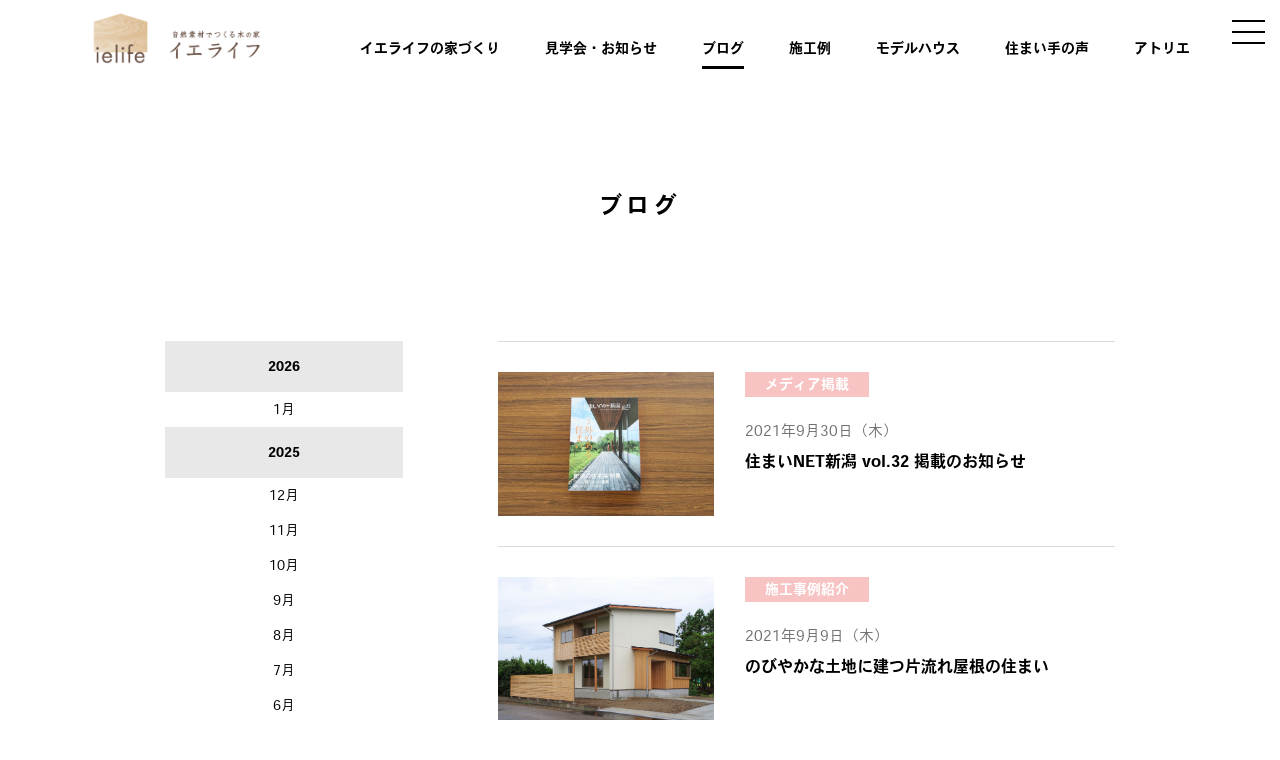

--- FILE ---
content_type: text/html; charset=UTF-8
request_url: https://www.koide-arc.com/blog/?month=202109
body_size: 12351
content:
<!doctype html>
<html lang="ja" class="no-js">
	<head>
		<meta charset="UTF-8">
		<meta name="viewport" content="width=device-width, initial-scale=1.0"/>
		<meta name="description" content="自然素材でつくる木の家">

			    <link rel="preload" as="style" onload="this.rel='stylesheet'" href="https://www.koide-arc.com/wp-content/themes/original/css/style.css?1768779804"/>
	    <link rel="preload" as="style" onload="this.rel='stylesheet'" href="https://cdnjs.cloudflare.com/ajax/libs/Swiper/5.4.5/css/swiper.css"/>
		<script src="https://yubinbango.github.io/yubinbango/yubinbango.js" charset="UTF-8"></script>
		
	    <noscript>
	      <link rel="stylesheet" href="https://www.koide-arc.com/wp-content/themes/original/css/style.css?1768779804"/>
	    </noscript>
		<script type="text/javascript">
			var _gaq = _gaq || [];
			_gaq.push(['_setAccount', 'UA-40609752-1']);
			_gaq.push(['_trackPageview']);

			(function() {
				var ga = document.createElement('script'); ga.type = 'text/javascript'; ga.async = true;
				ga.src = ('https:' == document.location.protocol ? 'https://ssl' : 'http://www') + '.google-analytics.com/ga.js';
				var s = document.getElementsByTagName('script')[0]; s.parentNode.insertBefore(ga, s);
			})();
		</script>

	    <script>!function(f){f.loadCSS||(f.loadCSS=function(){});var e=loadCSS.relpreload={};if(e.support=function(){var b;try{b=f.document.createElement("link").relList.supports("preload")}catch(c){b=!1}return function(){return b}}(),e.bindMediaToggle=function(c){function b(){c.addEventListener?c.removeEventListener("load",b):c.attachEvent&&c.detachEvent("onload",b),c.setAttribute("onload",null),c.media=d}var d=c.media||"all";c.addEventListener?c.addEventListener("load",b):c.attachEvent&&c.attachEvent("onload",b),setTimeout(function(){c.rel="stylesheet",c.media="only x"}),setTimeout(b,3000)},e.poly=function(){if(!e.support()){for(var d=f.document.getElementsByTagName("link"),b=0;b<d.length;b++){var c=d[b];"preload"!==c.rel||"style"!==c.getAttribute("as")||c.getAttribute("data-loadcss")||(c.setAttribute("data-loadcss",!0),e.bindMediaToggle(c))}}},!e.support()){e.poly();var a=f.setInterval(e.poly,500);f.addEventListener?f.addEventListener("load",function(){e.poly(),f.clearInterval(a)}):f.attachEvent&&f.attachEvent("onload",function(){e.poly(),f.clearInterval(a)})}"undefined"!=typeof exports?exports.loadCSS=loadCSS:f.loadCSS=loadCSS}("undefined"!=typeof global?global:this);</script>
		
		<script>
		  (function(d) {
		    var config = {
		      kitId: 'val1zqd',
		      scriptTimeout: 3000,
		      async: true
		    },
		    h=d.documentElement,t=setTimeout(function(){h.className=h.className.replace(/\bwf-loading\b/g,"")+" wf-inactive";},config.scriptTimeout),tk=d.createElement("script"),f=false,s=d.getElementsByTagName("script")[0],a;h.className+=" wf-loading";tk.src='https://use.typekit.net/'+config.kitId+'.js';tk.async=true;tk.onload=tk.onreadystatechange=function(){a=this.readyState;if(f||a&&a!="complete"&&a!="loaded")return;f=true;clearTimeout(t);try{Typekit.load(config)}catch(e){}};s.parentNode.insertBefore(tk,s)
		  })(document);
		</script>

		<meta name='robots' content='noindex, follow' />
  <script>var templateUrl = 'https://www.koide-arc.com/wp-content/themes/original';</script>
  <script>var ajaxUrl = 'https://www.koide-arc.com/wp-admin/admin-ajax.php';</script>

	<!-- This site is optimized with the Yoast SEO plugin v20.4 - https://yoast.com/wordpress/plugins/seo/ -->
	<title>投稿 &#8211; イエライフ | 小出建設 | 自然素材でつくる木の家</title>
	<meta property="og:locale" content="ja_JP" />
	<meta property="og:type" content="website" />
	<meta property="og:url" content="https://www.koide-arc.com/" />
	<meta property="og:site_name" content="イエライフ | 小出建設" />
	<meta property="og:image" content="https://www.koide-arc.com/wp-content/uploads/2021/02/1200x630px.jpg" />
	<meta property="og:image:width" content="1200" />
	<meta property="og:image:height" content="630" />
	<meta property="og:image:type" content="image/jpeg" />
	<meta name="twitter:card" content="summary_large_image" />
	<script type="application/ld+json" class="yoast-schema-graph">{"@context":"https://schema.org","@graph":[{"@type":"CollectionPage","@id":"https://www.koide-arc.com/","url":"https://www.koide-arc.com/","name":"","isPartOf":{"@id":"https://www.koide-arc.com/#website"},"primaryImageOfPage":{"@id":"https://www.koide-arc.com/#primaryimage"},"image":{"@id":"https://www.koide-arc.com/#primaryimage"},"thumbnailUrl":"https://www.koide-arc.com/wp-content/uploads/2025/12/IMG_6445-scaled.jpg","breadcrumb":{"@id":"https://www.koide-arc.com/#breadcrumb"},"inLanguage":"ja"},{"@type":"ImageObject","inLanguage":"ja","@id":"https://www.koide-arc.com/#primaryimage","url":"https://www.koide-arc.com/wp-content/uploads/2025/12/IMG_6445-scaled.jpg","contentUrl":"https://www.koide-arc.com/wp-content/uploads/2025/12/IMG_6445-scaled.jpg","width":2560,"height":1707},{"@type":"BreadcrumbList","@id":"https://www.koide-arc.com/#breadcrumb","itemListElement":[{"@type":"ListItem","position":1,"name":"ホーム","item":"https://www.koide-arc.com/"},{"@type":"ListItem","position":2,"name":"投稿"}]},{"@type":"WebSite","@id":"https://www.koide-arc.com/#website","url":"https://www.koide-arc.com/","name":"イエライフ | 小出建設","description":"自然素材でつくる木の家","publisher":{"@id":"https://www.koide-arc.com/#organization"},"potentialAction":[{"@type":"SearchAction","target":{"@type":"EntryPoint","urlTemplate":"https://www.koide-arc.com/?s={search_term_string}"},"query-input":"required name=search_term_string"}],"inLanguage":"ja"},{"@type":"Organization","@id":"https://www.koide-arc.com/#organization","name":"小出建設株式会社","url":"https://www.koide-arc.com/","logo":{"@type":"ImageObject","inLanguage":"ja","@id":"https://www.koide-arc.com/#/schema/logo/image/","url":"https://www.koide-arc.com/wp-content/uploads/2021/02/cropped-512x512px.jpg","contentUrl":"https://www.koide-arc.com/wp-content/uploads/2021/02/cropped-512x512px.jpg","width":512,"height":512,"caption":"小出建設株式会社"},"image":{"@id":"https://www.koide-arc.com/#/schema/logo/image/"},"sameAs":["https://www.facebook.com/ATELIER-小出建設株式会社-159985407496929/","https://www.instagram.com/ielife_koidekensetsu/"]}]}</script>
	<!-- / Yoast SEO plugin. -->


<link rel='dns-prefetch' href='//www.googletagmanager.com' />
<style id='wp-img-auto-sizes-contain-inline-css' type='text/css'>
img:is([sizes=auto i],[sizes^="auto," i]){contain-intrinsic-size:3000px 1500px}
/*# sourceURL=wp-img-auto-sizes-contain-inline-css */
</style>
<style id='wp-emoji-styles-inline-css' type='text/css'>

	img.wp-smiley, img.emoji {
		display: inline !important;
		border: none !important;
		box-shadow: none !important;
		height: 1em !important;
		width: 1em !important;
		margin: 0 0.07em !important;
		vertical-align: -0.1em !important;
		background: none !important;
		padding: 0 !important;
	}
/*# sourceURL=wp-emoji-styles-inline-css */
</style>
<style id='wp-block-library-inline-css' type='text/css'>
:root{--wp-block-synced-color:#7a00df;--wp-block-synced-color--rgb:122,0,223;--wp-bound-block-color:var(--wp-block-synced-color);--wp-editor-canvas-background:#ddd;--wp-admin-theme-color:#007cba;--wp-admin-theme-color--rgb:0,124,186;--wp-admin-theme-color-darker-10:#006ba1;--wp-admin-theme-color-darker-10--rgb:0,107,160.5;--wp-admin-theme-color-darker-20:#005a87;--wp-admin-theme-color-darker-20--rgb:0,90,135;--wp-admin-border-width-focus:2px}@media (min-resolution:192dpi){:root{--wp-admin-border-width-focus:1.5px}}.wp-element-button{cursor:pointer}:root .has-very-light-gray-background-color{background-color:#eee}:root .has-very-dark-gray-background-color{background-color:#313131}:root .has-very-light-gray-color{color:#eee}:root .has-very-dark-gray-color{color:#313131}:root .has-vivid-green-cyan-to-vivid-cyan-blue-gradient-background{background:linear-gradient(135deg,#00d084,#0693e3)}:root .has-purple-crush-gradient-background{background:linear-gradient(135deg,#34e2e4,#4721fb 50%,#ab1dfe)}:root .has-hazy-dawn-gradient-background{background:linear-gradient(135deg,#faaca8,#dad0ec)}:root .has-subdued-olive-gradient-background{background:linear-gradient(135deg,#fafae1,#67a671)}:root .has-atomic-cream-gradient-background{background:linear-gradient(135deg,#fdd79a,#004a59)}:root .has-nightshade-gradient-background{background:linear-gradient(135deg,#330968,#31cdcf)}:root .has-midnight-gradient-background{background:linear-gradient(135deg,#020381,#2874fc)}:root{--wp--preset--font-size--normal:16px;--wp--preset--font-size--huge:42px}.has-regular-font-size{font-size:1em}.has-larger-font-size{font-size:2.625em}.has-normal-font-size{font-size:var(--wp--preset--font-size--normal)}.has-huge-font-size{font-size:var(--wp--preset--font-size--huge)}.has-text-align-center{text-align:center}.has-text-align-left{text-align:left}.has-text-align-right{text-align:right}.has-fit-text{white-space:nowrap!important}#end-resizable-editor-section{display:none}.aligncenter{clear:both}.items-justified-left{justify-content:flex-start}.items-justified-center{justify-content:center}.items-justified-right{justify-content:flex-end}.items-justified-space-between{justify-content:space-between}.screen-reader-text{border:0;clip-path:inset(50%);height:1px;margin:-1px;overflow:hidden;padding:0;position:absolute;width:1px;word-wrap:normal!important}.screen-reader-text:focus{background-color:#ddd;clip-path:none;color:#444;display:block;font-size:1em;height:auto;left:5px;line-height:normal;padding:15px 23px 14px;text-decoration:none;top:5px;width:auto;z-index:100000}html :where(.has-border-color){border-style:solid}html :where([style*=border-top-color]){border-top-style:solid}html :where([style*=border-right-color]){border-right-style:solid}html :where([style*=border-bottom-color]){border-bottom-style:solid}html :where([style*=border-left-color]){border-left-style:solid}html :where([style*=border-width]){border-style:solid}html :where([style*=border-top-width]){border-top-style:solid}html :where([style*=border-right-width]){border-right-style:solid}html :where([style*=border-bottom-width]){border-bottom-style:solid}html :where([style*=border-left-width]){border-left-style:solid}html :where(img[class*=wp-image-]){height:auto;max-width:100%}:where(figure){margin:0 0 1em}html :where(.is-position-sticky){--wp-admin--admin-bar--position-offset:var(--wp-admin--admin-bar--height,0px)}@media screen and (max-width:600px){html :where(.is-position-sticky){--wp-admin--admin-bar--position-offset:0px}}

/*# sourceURL=wp-block-library-inline-css */
</style><style id='global-styles-inline-css' type='text/css'>
:root{--wp--preset--aspect-ratio--square: 1;--wp--preset--aspect-ratio--4-3: 4/3;--wp--preset--aspect-ratio--3-4: 3/4;--wp--preset--aspect-ratio--3-2: 3/2;--wp--preset--aspect-ratio--2-3: 2/3;--wp--preset--aspect-ratio--16-9: 16/9;--wp--preset--aspect-ratio--9-16: 9/16;--wp--preset--color--black: #000000;--wp--preset--color--cyan-bluish-gray: #abb8c3;--wp--preset--color--white: #ffffff;--wp--preset--color--pale-pink: #f78da7;--wp--preset--color--vivid-red: #cf2e2e;--wp--preset--color--luminous-vivid-orange: #ff6900;--wp--preset--color--luminous-vivid-amber: #fcb900;--wp--preset--color--light-green-cyan: #7bdcb5;--wp--preset--color--vivid-green-cyan: #00d084;--wp--preset--color--pale-cyan-blue: #8ed1fc;--wp--preset--color--vivid-cyan-blue: #0693e3;--wp--preset--color--vivid-purple: #9b51e0;--wp--preset--gradient--vivid-cyan-blue-to-vivid-purple: linear-gradient(135deg,rgb(6,147,227) 0%,rgb(155,81,224) 100%);--wp--preset--gradient--light-green-cyan-to-vivid-green-cyan: linear-gradient(135deg,rgb(122,220,180) 0%,rgb(0,208,130) 100%);--wp--preset--gradient--luminous-vivid-amber-to-luminous-vivid-orange: linear-gradient(135deg,rgb(252,185,0) 0%,rgb(255,105,0) 100%);--wp--preset--gradient--luminous-vivid-orange-to-vivid-red: linear-gradient(135deg,rgb(255,105,0) 0%,rgb(207,46,46) 100%);--wp--preset--gradient--very-light-gray-to-cyan-bluish-gray: linear-gradient(135deg,rgb(238,238,238) 0%,rgb(169,184,195) 100%);--wp--preset--gradient--cool-to-warm-spectrum: linear-gradient(135deg,rgb(74,234,220) 0%,rgb(151,120,209) 20%,rgb(207,42,186) 40%,rgb(238,44,130) 60%,rgb(251,105,98) 80%,rgb(254,248,76) 100%);--wp--preset--gradient--blush-light-purple: linear-gradient(135deg,rgb(255,206,236) 0%,rgb(152,150,240) 100%);--wp--preset--gradient--blush-bordeaux: linear-gradient(135deg,rgb(254,205,165) 0%,rgb(254,45,45) 50%,rgb(107,0,62) 100%);--wp--preset--gradient--luminous-dusk: linear-gradient(135deg,rgb(255,203,112) 0%,rgb(199,81,192) 50%,rgb(65,88,208) 100%);--wp--preset--gradient--pale-ocean: linear-gradient(135deg,rgb(255,245,203) 0%,rgb(182,227,212) 50%,rgb(51,167,181) 100%);--wp--preset--gradient--electric-grass: linear-gradient(135deg,rgb(202,248,128) 0%,rgb(113,206,126) 100%);--wp--preset--gradient--midnight: linear-gradient(135deg,rgb(2,3,129) 0%,rgb(40,116,252) 100%);--wp--preset--font-size--small: 13px;--wp--preset--font-size--medium: 20px;--wp--preset--font-size--large: 36px;--wp--preset--font-size--x-large: 42px;--wp--preset--spacing--20: 0.44rem;--wp--preset--spacing--30: 0.67rem;--wp--preset--spacing--40: 1rem;--wp--preset--spacing--50: 1.5rem;--wp--preset--spacing--60: 2.25rem;--wp--preset--spacing--70: 3.38rem;--wp--preset--spacing--80: 5.06rem;--wp--preset--shadow--natural: 6px 6px 9px rgba(0, 0, 0, 0.2);--wp--preset--shadow--deep: 12px 12px 50px rgba(0, 0, 0, 0.4);--wp--preset--shadow--sharp: 6px 6px 0px rgba(0, 0, 0, 0.2);--wp--preset--shadow--outlined: 6px 6px 0px -3px rgb(255, 255, 255), 6px 6px rgb(0, 0, 0);--wp--preset--shadow--crisp: 6px 6px 0px rgb(0, 0, 0);}:where(.is-layout-flex){gap: 0.5em;}:where(.is-layout-grid){gap: 0.5em;}body .is-layout-flex{display: flex;}.is-layout-flex{flex-wrap: wrap;align-items: center;}.is-layout-flex > :is(*, div){margin: 0;}body .is-layout-grid{display: grid;}.is-layout-grid > :is(*, div){margin: 0;}:where(.wp-block-columns.is-layout-flex){gap: 2em;}:where(.wp-block-columns.is-layout-grid){gap: 2em;}:where(.wp-block-post-template.is-layout-flex){gap: 1.25em;}:where(.wp-block-post-template.is-layout-grid){gap: 1.25em;}.has-black-color{color: var(--wp--preset--color--black) !important;}.has-cyan-bluish-gray-color{color: var(--wp--preset--color--cyan-bluish-gray) !important;}.has-white-color{color: var(--wp--preset--color--white) !important;}.has-pale-pink-color{color: var(--wp--preset--color--pale-pink) !important;}.has-vivid-red-color{color: var(--wp--preset--color--vivid-red) !important;}.has-luminous-vivid-orange-color{color: var(--wp--preset--color--luminous-vivid-orange) !important;}.has-luminous-vivid-amber-color{color: var(--wp--preset--color--luminous-vivid-amber) !important;}.has-light-green-cyan-color{color: var(--wp--preset--color--light-green-cyan) !important;}.has-vivid-green-cyan-color{color: var(--wp--preset--color--vivid-green-cyan) !important;}.has-pale-cyan-blue-color{color: var(--wp--preset--color--pale-cyan-blue) !important;}.has-vivid-cyan-blue-color{color: var(--wp--preset--color--vivid-cyan-blue) !important;}.has-vivid-purple-color{color: var(--wp--preset--color--vivid-purple) !important;}.has-black-background-color{background-color: var(--wp--preset--color--black) !important;}.has-cyan-bluish-gray-background-color{background-color: var(--wp--preset--color--cyan-bluish-gray) !important;}.has-white-background-color{background-color: var(--wp--preset--color--white) !important;}.has-pale-pink-background-color{background-color: var(--wp--preset--color--pale-pink) !important;}.has-vivid-red-background-color{background-color: var(--wp--preset--color--vivid-red) !important;}.has-luminous-vivid-orange-background-color{background-color: var(--wp--preset--color--luminous-vivid-orange) !important;}.has-luminous-vivid-amber-background-color{background-color: var(--wp--preset--color--luminous-vivid-amber) !important;}.has-light-green-cyan-background-color{background-color: var(--wp--preset--color--light-green-cyan) !important;}.has-vivid-green-cyan-background-color{background-color: var(--wp--preset--color--vivid-green-cyan) !important;}.has-pale-cyan-blue-background-color{background-color: var(--wp--preset--color--pale-cyan-blue) !important;}.has-vivid-cyan-blue-background-color{background-color: var(--wp--preset--color--vivid-cyan-blue) !important;}.has-vivid-purple-background-color{background-color: var(--wp--preset--color--vivid-purple) !important;}.has-black-border-color{border-color: var(--wp--preset--color--black) !important;}.has-cyan-bluish-gray-border-color{border-color: var(--wp--preset--color--cyan-bluish-gray) !important;}.has-white-border-color{border-color: var(--wp--preset--color--white) !important;}.has-pale-pink-border-color{border-color: var(--wp--preset--color--pale-pink) !important;}.has-vivid-red-border-color{border-color: var(--wp--preset--color--vivid-red) !important;}.has-luminous-vivid-orange-border-color{border-color: var(--wp--preset--color--luminous-vivid-orange) !important;}.has-luminous-vivid-amber-border-color{border-color: var(--wp--preset--color--luminous-vivid-amber) !important;}.has-light-green-cyan-border-color{border-color: var(--wp--preset--color--light-green-cyan) !important;}.has-vivid-green-cyan-border-color{border-color: var(--wp--preset--color--vivid-green-cyan) !important;}.has-pale-cyan-blue-border-color{border-color: var(--wp--preset--color--pale-cyan-blue) !important;}.has-vivid-cyan-blue-border-color{border-color: var(--wp--preset--color--vivid-cyan-blue) !important;}.has-vivid-purple-border-color{border-color: var(--wp--preset--color--vivid-purple) !important;}.has-vivid-cyan-blue-to-vivid-purple-gradient-background{background: var(--wp--preset--gradient--vivid-cyan-blue-to-vivid-purple) !important;}.has-light-green-cyan-to-vivid-green-cyan-gradient-background{background: var(--wp--preset--gradient--light-green-cyan-to-vivid-green-cyan) !important;}.has-luminous-vivid-amber-to-luminous-vivid-orange-gradient-background{background: var(--wp--preset--gradient--luminous-vivid-amber-to-luminous-vivid-orange) !important;}.has-luminous-vivid-orange-to-vivid-red-gradient-background{background: var(--wp--preset--gradient--luminous-vivid-orange-to-vivid-red) !important;}.has-very-light-gray-to-cyan-bluish-gray-gradient-background{background: var(--wp--preset--gradient--very-light-gray-to-cyan-bluish-gray) !important;}.has-cool-to-warm-spectrum-gradient-background{background: var(--wp--preset--gradient--cool-to-warm-spectrum) !important;}.has-blush-light-purple-gradient-background{background: var(--wp--preset--gradient--blush-light-purple) !important;}.has-blush-bordeaux-gradient-background{background: var(--wp--preset--gradient--blush-bordeaux) !important;}.has-luminous-dusk-gradient-background{background: var(--wp--preset--gradient--luminous-dusk) !important;}.has-pale-ocean-gradient-background{background: var(--wp--preset--gradient--pale-ocean) !important;}.has-electric-grass-gradient-background{background: var(--wp--preset--gradient--electric-grass) !important;}.has-midnight-gradient-background{background: var(--wp--preset--gradient--midnight) !important;}.has-small-font-size{font-size: var(--wp--preset--font-size--small) !important;}.has-medium-font-size{font-size: var(--wp--preset--font-size--medium) !important;}.has-large-font-size{font-size: var(--wp--preset--font-size--large) !important;}.has-x-large-font-size{font-size: var(--wp--preset--font-size--x-large) !important;}
/*# sourceURL=global-styles-inline-css */
</style>

<style id='classic-theme-styles-inline-css' type='text/css'>
/*! This file is auto-generated */
.wp-block-button__link{color:#fff;background-color:#32373c;border-radius:9999px;box-shadow:none;text-decoration:none;padding:calc(.667em + 2px) calc(1.333em + 2px);font-size:1.125em}.wp-block-file__button{background:#32373c;color:#fff;text-decoration:none}
/*# sourceURL=/wp-includes/css/classic-themes.min.css */
</style>
<link rel='stylesheet' id='contact-form-7-css' href='https://www.koide-arc.com/wp-content/plugins/contact-form-7/includes/css/styles.css?ver=5.7.5.1' media='all' />
<link rel='stylesheet' id='contact-form-7-confirm-css' href='https://www.koide-arc.com/wp-content/plugins/contact-form-7-add-confirm/includes/css/styles.css?ver=5.1' media='all' />
<script type="text/javascript" src="https://www.koide-arc.com/wp-includes/js/jquery/jquery.min.js?ver=3.7.1" id="jquery-core-js"></script>
<script type="text/javascript" src="https://www.koide-arc.com/wp-includes/js/jquery/jquery-migrate.min.js?ver=3.4.1" id="jquery-migrate-js"></script>

<!-- Site Kit によって追加された Google タグ（gtag.js）スニペット -->
<!-- Google アナリティクス スニペット (Site Kit が追加) -->
<script type="text/javascript" src="https://www.googletagmanager.com/gtag/js?id=GT-KV6XDLW" id="google_gtagjs-js" async></script>
<script type="text/javascript" id="google_gtagjs-js-after">
/* <![CDATA[ */
window.dataLayer = window.dataLayer || [];function gtag(){dataLayer.push(arguments);}
gtag("set","linker",{"domains":["www.koide-arc.com"]});
gtag("js", new Date());
gtag("set", "developer_id.dZTNiMT", true);
gtag("config", "GT-KV6XDLW");
//# sourceURL=google_gtagjs-js-after
/* ]]> */
</script>
<link rel="https://api.w.org/" href="https://www.koide-arc.com/wp-json/" /><meta name="generator" content="Site Kit by Google 1.170.0" /><link rel="icon" href="https://www.koide-arc.com/wp-content/uploads/2021/02/cropped-512x512px-32x32.jpg" sizes="32x32" />
<link rel="icon" href="https://www.koide-arc.com/wp-content/uploads/2021/02/cropped-512x512px-192x192.jpg" sizes="192x192" />
<link rel="apple-touch-icon" href="https://www.koide-arc.com/wp-content/uploads/2021/02/cropped-512x512px-180x180.jpg" />
<meta name="msapplication-TileImage" content="https://www.koide-arc.com/wp-content/uploads/2021/02/cropped-512x512px-270x270.jpg" />
		<style type="text/css" id="wp-custom-css">
			.wp-block-embed iframe{
	aspect-ratio: 16 / 9;
	height:100%;
}


.p-page--company--staff{
	background:#fff;
}

@media (max-width: 767px){
/* 特殊文字対策 */
	p{
		word-break:break-word;
	}
}



.grecaptcha-badge { visibility: hidden; }		</style>
			</head>
	<body data-rsssl=1 class="archive post-type-archive post-type-archive-post wp-theme-original">

		<!-- header -->
		<div class="fakeLoader"></div>
		<div class="l-container">
						<header class="p-header l-wrap">
				<h1 class="p-header__logo js-sr2">
					<a href="https://www.koide-arc.com" class="p-header__logo__symbol">
												<img src="https://www.koide-arc.com/wp-content/themes/original/img/icon/logo_page.png" alt="" class="u-spHide">
						<img src="https://www.koide-arc.com/wp-content/themes/original/img/icon/logo.png" alt="" class="u-spShow">
											</a>
										<a href="https://www.koide-arc.com" class="u-spShow p-header__logo__text">
						<img src="https://www.koide-arc.com/wp-content/themes/original/img/icon/logo_text.png" alt="">
					</a>
									</h1>
			  	<nav class="p-header__nav js-sr2">
			      <ul>
			        <li class="">
						<a href="https://www.koide-arc.com/about">イエライフの家づくり</a>
						<ul>
							<li><a href="https://www.koide-arc.com/about/carpenter">自社大工が作る木の家</a></li>
							<li><a href="https://www.koide-arc.com/about/performance">確かな性能</a></li>
							<li><a href="https://www.koide-arc.com/about/comfort">「居心地」をつくる設計</a></li>
						</ul>
					</li>
					<li class="">
						<a href="https://www.koide-arc.com/news">見学会・お知らせ</a>
					</li>
					<li class="is-active">
						<a href="https://www.koide-arc.com/blog">ブログ</a>
					</li>
					<li class="">
						<a href="https://www.koide-arc.com/works">施工例</a>
					</li>
					<li class="">
						<a href="https://www.koide-arc.com/model-house">モデルハウス</a>
					</li>
					<li class="">
						<a href="https://www.koide-arc.com/voice">住まい手の声</a>
					</li>
					<li class="">
						<a href="https://www.koide-arc.com/atelier">アトリエ</a>
					</li>
			      </ul>
			    </nav>
			    <button class="p-nav__open js-nav_open"></button>
			</header>
			<nav class="p-nav">
				<div class="p-nav__inner">
			    	<div class="l-wrap u-textCenter">
			    		<div>
			    			<div class="p-nav__logo u-spHide">
			    				<a href="https://www.koide-arc.com">
									<img src="https://www.koide-arc.com/wp-content/themes/original/img/icon/logo_nav.png" alt="">
								</a>
			    			</div>
			    			<div class="p-nav__logo u-spShow">
			    				<a href="https://www.koide-arc.com">
									<img src="https://www.koide-arc.com/wp-content/themes/original/img/icon/logo.png" alt="">
								</a>
								<a href="https://www.koide-arc.com">
									<img src="https://www.koide-arc.com/wp-content/themes/original/img/icon/logo_text.png" alt="">
								</a>
			    			</div>
			    			<div class="p-nav__sns u-spHide">
			    				<a href="https://www.instagram.com/ielife_koidekensetsu/?hl=ja" target="_blank" rel="noopener">
									<img src="https://www.koide-arc.com/wp-content/themes/original/img/icon/instagram.svg" alt="instagram">
								</a>
								<a href="https://www.facebook.com/ATELIER-%E5%B0%8F%E5%87%BA%E5%BB%BA%E8%A8%AD%E6%A0%AA%E5%BC%8F%E4%BC%9A%E7%A4%BE-159985407496929/" target="_blank" rel="noopener">
									<img src="https://www.koide-arc.com/wp-content/themes/original/img/icon/facebook.svg" alt="facebook">
								</a>
								<a href="https://www.youtube.com/@ielife-koidekensetu/videos" target="_blank" rel="noopener">
									<img src="https://www.koide-arc.com/wp-content/themes/original/img/icon/youtube.svg" alt="youtube">
								</a>
			    			</div>
			    		</div>
			    		<ul>
					        <li class="">
								<a href="https://www.koide-arc.com/about">イエライフの家づくり</a>
							</li>
							<li class="">
								<a href="https://www.koide-arc.com/news">見学会・お知らせ</a>
							</li>
							<li class="">
								<a href="https://www.koide-arc.com/blog">ブログ</a>
							</li>
							<li class="">
								<a href="https://www.koide-arc.com/works">施工例</a>
							</li>
							<li class="">
								<a href="https://www.koide-arc.com/model-house">モデルハウス</a>
							</li>
							<li class="">
								<a href="https://www.koide-arc.com/voice">住まい手の声</a>
							</li>
							<li class="">
								<a href="https://www.koide-arc.com/atelier">アトリエ</a>
							</li>
							<li class="">
								<a href="https://www.koide-arc.com/company">会社案内</a>
							</li>
							<li class="">
								<a href="https://www.koide-arc.com/real-estate">不動産情報</a>
								<ul>
									<li><a href="https://www.koide-arc.com/real-estate">売土地</a></li>
									<li><a href="https://www.rakusumu.com/shop/select/00177" target="_blank">賃貸・中古物件</a></li>
								</ul>
							</li>
							<li class="">
								<a href="https://www.koide-arc.com/customer-service">保証・アフターメンテナンス</a>
							</li>
					    </ul>
					    <div>
					    	<div class="p-nav__tel">0120-389-505</div>
					    	<div>
					    		<a href="https://www.koide-arc.com/inquiry" class="c-button">ご相談・資料請求</a>
					    	</div>
					    </div>
			    	</div>
			    	<button class="p-nav__close js-nav_open"></button>
		    	</div>
		    </nav>
			<main role="main"><div class="l-wrap ">
	<h2 class="p-page__title c-title--sp">ブログ</h2>
	<div class="l-inner p-news p-schedule js-sr">
        <div class="p-schedule__content p-news__content u-mb60--sp">
        	<div class="p-page__post">
					</div>
			<div class="u-textCenter js-sr">
				<button class="c-button--load js-load_topics">さらに見る</button>
			</div>
		</div>

		<div class="p-schedule__archive p-news__archive">
	<div class="u-mb40">
		<ul>
					<li class="year">2026</li>
				        <li class="month ">
	            <a href="https://www.koide-arc.com/blog/?month=202601">
	                1月	            </a>
	        </li>
					<li class="year">2025</li>
				        <li class="month ">
	            <a href="https://www.koide-arc.com/blog/?month=202512">
	                12月	            </a>
	        </li>
			        <li class="month ">
	            <a href="https://www.koide-arc.com/blog/?month=202511">
	                11月	            </a>
	        </li>
			        <li class="month ">
	            <a href="https://www.koide-arc.com/blog/?month=202510">
	                10月	            </a>
	        </li>
			        <li class="month ">
	            <a href="https://www.koide-arc.com/blog/?month=202509">
	                9月	            </a>
	        </li>
			        <li class="month ">
	            <a href="https://www.koide-arc.com/blog/?month=202508">
	                8月	            </a>
	        </li>
			        <li class="month ">
	            <a href="https://www.koide-arc.com/blog/?month=202507">
	                7月	            </a>
	        </li>
			        <li class="month ">
	            <a href="https://www.koide-arc.com/blog/?month=202506">
	                6月	            </a>
	        </li>
			        <li class="month ">
	            <a href="https://www.koide-arc.com/blog/?month=202505">
	                5月	            </a>
	        </li>
			        <li class="month ">
	            <a href="https://www.koide-arc.com/blog/?month=202504">
	                4月	            </a>
	        </li>
			        <li class="month ">
	            <a href="https://www.koide-arc.com/blog/?month=202503">
	                3月	            </a>
	        </li>
			        <li class="month ">
	            <a href="https://www.koide-arc.com/blog/?month=202502">
	                2月	            </a>
	        </li>
			        <li class="month ">
	            <a href="https://www.koide-arc.com/blog/?month=202501">
	                1月	            </a>
	        </li>
					<li class="year">2024</li>
				        <li class="month ">
	            <a href="https://www.koide-arc.com/blog/?month=202412">
	                12月	            </a>
	        </li>
			        <li class="month ">
	            <a href="https://www.koide-arc.com/blog/?month=202411">
	                11月	            </a>
	        </li>
			        <li class="month ">
	            <a href="https://www.koide-arc.com/blog/?month=202410">
	                10月	            </a>
	        </li>
			        <li class="month ">
	            <a href="https://www.koide-arc.com/blog/?month=202409">
	                9月	            </a>
	        </li>
			        <li class="month ">
	            <a href="https://www.koide-arc.com/blog/?month=202408">
	                8月	            </a>
	        </li>
			        <li class="month ">
	            <a href="https://www.koide-arc.com/blog/?month=202407">
	                7月	            </a>
	        </li>
			        <li class="month ">
	            <a href="https://www.koide-arc.com/blog/?month=202406">
	                6月	            </a>
	        </li>
			        <li class="month ">
	            <a href="https://www.koide-arc.com/blog/?month=202405">
	                5月	            </a>
	        </li>
			        <li class="month ">
	            <a href="https://www.koide-arc.com/blog/?month=202404">
	                4月	            </a>
	        </li>
			        <li class="month ">
	            <a href="https://www.koide-arc.com/blog/?month=202402">
	                2月	            </a>
	        </li>
			        <li class="month ">
	            <a href="https://www.koide-arc.com/blog/?month=202401">
	                1月	            </a>
	        </li>
					<li class="year">2023</li>
				        <li class="month ">
	            <a href="https://www.koide-arc.com/blog/?month=202312">
	                12月	            </a>
	        </li>
			        <li class="month ">
	            <a href="https://www.koide-arc.com/blog/?month=202311">
	                11月	            </a>
	        </li>
			        <li class="month ">
	            <a href="https://www.koide-arc.com/blog/?month=202310">
	                10月	            </a>
	        </li>
			        <li class="month ">
	            <a href="https://www.koide-arc.com/blog/?month=202308">
	                8月	            </a>
	        </li>
			        <li class="month ">
	            <a href="https://www.koide-arc.com/blog/?month=202307">
	                7月	            </a>
	        </li>
			        <li class="month ">
	            <a href="https://www.koide-arc.com/blog/?month=202306">
	                6月	            </a>
	        </li>
			        <li class="month ">
	            <a href="https://www.koide-arc.com/blog/?month=202304">
	                4月	            </a>
	        </li>
			        <li class="month ">
	            <a href="https://www.koide-arc.com/blog/?month=202303">
	                3月	            </a>
	        </li>
			        <li class="month ">
	            <a href="https://www.koide-arc.com/blog/?month=202302">
	                2月	            </a>
	        </li>
			        <li class="month ">
	            <a href="https://www.koide-arc.com/blog/?month=202301">
	                1月	            </a>
	        </li>
					<li class="year">2022</li>
				        <li class="month ">
	            <a href="https://www.koide-arc.com/blog/?month=202212">
	                12月	            </a>
	        </li>
			        <li class="month ">
	            <a href="https://www.koide-arc.com/blog/?month=202211">
	                11月	            </a>
	        </li>
			        <li class="month ">
	            <a href="https://www.koide-arc.com/blog/?month=202210">
	                10月	            </a>
	        </li>
			        <li class="month ">
	            <a href="https://www.koide-arc.com/blog/?month=202208">
	                8月	            </a>
	        </li>
			        <li class="month ">
	            <a href="https://www.koide-arc.com/blog/?month=202207">
	                7月	            </a>
	        </li>
			        <li class="month ">
	            <a href="https://www.koide-arc.com/blog/?month=202206">
	                6月	            </a>
	        </li>
			        <li class="month ">
	            <a href="https://www.koide-arc.com/blog/?month=202205">
	                5月	            </a>
	        </li>
			        <li class="month ">
	            <a href="https://www.koide-arc.com/blog/?month=202204">
	                4月	            </a>
	        </li>
			        <li class="month ">
	            <a href="https://www.koide-arc.com/blog/?month=202203">
	                3月	            </a>
	        </li>
			        <li class="month ">
	            <a href="https://www.koide-arc.com/blog/?month=202201">
	                1月	            </a>
	        </li>
					<li class="year">2021</li>
				        <li class="month ">
	            <a href="https://www.koide-arc.com/blog/?month=202112">
	                12月	            </a>
	        </li>
			        <li class="month ">
	            <a href="https://www.koide-arc.com/blog/?month=202111">
	                11月	            </a>
	        </li>
			        <li class="month ">
	            <a href="https://www.koide-arc.com/blog/?month=202110">
	                10月	            </a>
	        </li>
			        <li class="month is-current">
	            <a href="https://www.koide-arc.com/blog/?month=202109">
	                9月	            </a>
	        </li>
			        <li class="month ">
	            <a href="https://www.koide-arc.com/blog/?month=202108">
	                8月	            </a>
	        </li>
			        <li class="month ">
	            <a href="https://www.koide-arc.com/blog/?month=202107">
	                7月	            </a>
	        </li>
			        <li class="month ">
	            <a href="https://www.koide-arc.com/blog/?month=202106">
	                6月	            </a>
	        </li>
			        <li class="month ">
	            <a href="https://www.koide-arc.com/blog/?month=202105">
	                5月	            </a>
	        </li>
			        <li class="month ">
	            <a href="https://www.koide-arc.com/blog/?month=202104">
	                4月	            </a>
	        </li>
			        <li class="month ">
	            <a href="https://www.koide-arc.com/blog/?month=202102">
	                2月	            </a>
	        </li>
					<li class="year">2020</li>
				        <li class="month ">
	            <a href="https://www.koide-arc.com/blog/?month=202012">
	                12月	            </a>
	        </li>
			        <li class="month ">
	            <a href="https://www.koide-arc.com/blog/?month=202011">
	                11月	            </a>
	        </li>
			        <li class="month ">
	            <a href="https://www.koide-arc.com/blog/?month=202010">
	                10月	            </a>
	        </li>
			        <li class="month ">
	            <a href="https://www.koide-arc.com/blog/?month=202009">
	                9月	            </a>
	        </li>
			        <li class="month ">
	            <a href="https://www.koide-arc.com/blog/?month=202007">
	                7月	            </a>
	        </li>
			        <li class="month ">
	            <a href="https://www.koide-arc.com/blog/?month=202006">
	                6月	            </a>
	        </li>
			        <li class="month ">
	            <a href="https://www.koide-arc.com/blog/?month=202005">
	                5月	            </a>
	        </li>
			        <li class="month ">
	            <a href="https://www.koide-arc.com/blog/?month=202004">
	                4月	            </a>
	        </li>
			        <li class="month ">
	            <a href="https://www.koide-arc.com/blog/?month=202003">
	                3月	            </a>
	        </li>
			        <li class="month ">
	            <a href="https://www.koide-arc.com/blog/?month=202002">
	                2月	            </a>
	        </li>
			        <li class="month ">
	            <a href="https://www.koide-arc.com/blog/?month=202001">
	                1月	            </a>
	        </li>
				</ul>
	</div>
	<ul class="p-news__archive__cat">
		<li class="year js-year_parent">
			<span>カテゴリで絞り込む</span>
			<ul>
						<li class="month cat">
					<a href="https://www.koide-arc.com/blog/?cat=%e6%96%bd%e5%b7%a5%e4%ba%8b%e4%be%8b%e7%b4%b9%e4%bb%8b">
		                施工事例紹介（53）		            </a>
				</li>
						<li class="month cat">
					<a href="https://www.koide-arc.com/blog/?cat=%e7%8f%be%e5%a0%b4%e3%83%ac%e3%83%9d%e3%83%bc%e3%83%88">
		                現場レポート（51）		            </a>
				</li>
						<li class="month cat">
					<a href="https://www.koide-arc.com/blog/?cat=%e3%82%a4%e3%82%a8%e3%83%a9%e3%82%a4%e3%83%95%e3%81%ae%e3%81%93%e3%81%a8">
		                イエライフのこと（46）		            </a>
				</li>
						<li class="month cat">
					<a href="https://www.koide-arc.com/blog/?cat=%e4%bd%8f%e3%81%be%e3%81%84%e3%81%ae%e3%81%84%e3%82%8d%e3%81%84%e3%82%8d">
		                住まいのいろいろ（25）		            </a>
				</li>
						<li class="month cat">
					<a href="https://www.koide-arc.com/blog/?cat=%e3%83%a1%e3%83%87%e3%82%a3%e3%82%a2%e6%8e%b2%e8%bc%89">
		                メディア掲載（20）		            </a>
				</li>
						<li class="month cat">
					<a href="https://www.koide-arc.com/blog/?cat=%e3%81%9d%e3%81%ae%e4%bb%96">
		                その他（17）		            </a>
				</li>
						<li class="month cat">
					<a href="https://www.koide-arc.com/blog/?cat=%e3%82%a2%e3%83%88%e3%83%aa%e3%82%a8">
		                アトリエ（13）		            </a>
				</li>
						<li class="month cat">
					<a href="https://www.koide-arc.com/blog/?cat=%e5%9c%b0%e9%8e%ae%e7%a5%ad">
		                地鎮祭（3）		            </a>
				</li>
						<li class="month cat">
					<a href="https://www.koide-arc.com/blog/?cat=uncategorized">
		                Uncategorized（1）		            </a>
				</li>
						<li class="month cat">
					<a href="https://www.koide-arc.com/blog/?cat=%e6%89%93%e3%81%a1%e5%90%88%e3%82%8f%e3%81%9b%e3%81%ae%e6%a7%98%e5%ad%90">
		                打ち合わせの様子（1）		            </a>
				</li>
					</ul>
		</li>
				
	</ul>
</div>	</div>
	
</div>

			</main>
			<!-- footer -->
			<footer class="p-footer">
				<div class="p-footer__to_top js-to_top"></div>
				<div class="l-wrap u-textCenter">
					<div class="p-nav__logo js-sr">
	    				<a href="https://www.koide-arc.com">
							<img src="https://www.koide-arc.com/wp-content/themes/original/img/icon/logo_nav.png" alt="">
						</a>
	    			</div>
	    			<div class="p-nav__sns js-sr">
	    				<a href="https://www.instagram.com/ielife_koidekensetsu/?hl=ja" target="_blank" rel="noopener">
							<img src="https://www.koide-arc.com/wp-content/themes/original/img/icon/instagram.svg" alt="">
						</a>
						<a href="https://www.facebook.com/ATELIER-%E5%B0%8F%E5%87%BA%E5%BB%BA%E8%A8%AD%E6%A0%AA%E5%BC%8F%E4%BC%9A%E7%A4%BE-159985407496929/" target="_blank" rel="noopener">
							<img src="https://www.koide-arc.com/wp-content/themes/original/img/icon/facebook.svg" alt="">
						</a>
						<a href="https://www.youtube.com/@ielife-koidekensetu/videos" target="_blank" rel="noopener">
							<img src="https://www.koide-arc.com/wp-content/themes/original/img/icon/youtube.svg" alt="youtube">
						</a>
	    			</div>
	    			<div class="p-footer__inquiry js-sr">
	    				<h5 class="u-font16">お問い合わせ</h5>
	    				<div class="u-textLeft u-textCenter--sp u-mb20--sp">
	    					<p class="u-mb10--sp">まずはお気軽にお問い合わせください。</p>
	    					<div>
	    						<span class="p-nav__tel">0120-389-505</span>
	    						<span>営業時間：8:00〜18:00</span>
	    					</div>
	    				</div>
	    				<div>
				    		<a href="https://www.koide-arc.com/inquiry" class="c-button">ご相談・資料請求</a>
				    	</div>
	    			</div>
	    			<div class="p-footer__info u-flex u-flex--col2 u-textLeft js-sr">
	    				<div class="u-mb20--sp">
	    					<h5 class="u-font15 u-fontBold">本　　社</h5>
	    					<div>
	    						小出建設株式会社<br>
								〒954-0057 新潟県見附市新町3-3-10<br>
								<span class="c-icon--freedial">0120-389-505</span><br>
								TEL.0258-62-2261　FAX.0258-63-0176<br>
								ielife@koide-arc.com
	    					</div>
	    				</div>
	    				<div>
	    					<h5 class="u-font15 u-fontBold">アトリエ</h5>
	    					<div>
	    						ATELIER（art de vivre）<br>
								〒940-0046 新潟県長岡市四郎丸4-10-26<br>
								TEL.0258-33-3118　FAX.0258-33-4830<br>
								atelier@koide-arc.com
	    					</div>
	    				</div>
	    			</div>
				</div>
				<div class="p-footer__nav">
					<div class="l-wrap">
						<div>
							<h5>イエライフの家づくり</h5>
							<ul>
								<li><a href="https://www.koide-arc.com/about/carpenter">自社大工が作る木の家</a></li>
								<li><a href="https://www.koide-arc.com/about/performance">確かな性能</a></li>
								<li><a href="https://www.koide-arc.com/about/comfort">「居心地」をつくる設計</a></li>
							</ul>
						</div>
						<div>
							<h5>見学会・イベント</h5>
							<ul>
								<li><a href="https://www.koide-arc.com/events">見学会一覧</a></li>
								<li><a href="https://www.koide-arc.com/topics">お知らせ一覧</a></li>
							</ul>
						</div>
						<div>
							<h5>Blog</h5>
							<ul>
								<li><a href="https://www.koide-arc.com/blog">ブログ一覧</a></li>
							</ul>
						</div>
						<div>
							<h5>施工例</h5>
							<ul>
								<li><a href="https://www.koide-arc.com/works">施工一覧</a></li>
							</ul>
						</div>
						<div>
							<h5>モデルハウス</h5>
							<ul>
								<li><a href="https://www.koide-arc.com/model-house">モデルハウス</a></li>
							</ul>
						</div>
						<div>
							<h5>住まい手の声</h5>
							<ul>
								<li><a href="https://www.koide-arc.com/voice">住まい手の声</a></li>
							</ul>
						</div>
						<div>
							<h5>アトリエ</h5>
							<ul>
								<li><a href="https://www.koide-arc.com/atelier">アトリエとは</a></li>
								<li><a href="https://www.koide-arc.com/schedule">イベントスケジュール</a></li>
							</ul>
						</div>
						<div>
							<h5>会社案内</h5>
							<ul>
								<li><a href="https://www.koide-arc.com/company">会社概要</a></li>
								<li><a href="https://www.koide-arc.com/company/#access">アクセス</a></li>
								<li><a href="https://www.koide-arc.com/recruit">求人情報</a></li>
							</ul>
						</div>
						<div>
							<h5>不動産情報</h5>
							<ul>
								<li><a href="https://www.koide-arc.com/real-estate">売土地</a></li>
								<li><a href="https://www.rakusumu.com/shop/select/00177" target="_blank" class="c-icon--new_tab">賃貸・中古物件</a></li>
							</ul>
						</div>
						<div>
							<h5 class="u-mb20"><a href="https://www.koide-arc.com/inquiry">ご相談・資料請求</a></h5>
							<h5><a href="https://www.koide-arc.com/customer-service">保証・アフターメンテナンス</a></h5>
						</div>
					</div>
				</div>
				<div class="p-footer__link u-textRight u-font12 u-textLeft--sp">
					<div class="u-mb20">
						<a href="https://www.koide-arc.com/privacy-policy" class="">プライバシーポリシー</a>
					</div>
					<div>©新潟県見附市・長岡市で自然素材でつくる木の家ならイエライフ</div>
				</div>
				<div class="p-footer__copyright">
					<div class="logo"><img src="https://www.koide-arc.com/wp-content/themes/original/img/icon/logo.png" alt=""></div>
					<div class="u-font10">Copyright © 2020 小出建設株式会社 All Right Reserved.</div>
				</div>
			</footer>
		</div>
		<script type="speculationrules">
{"prefetch":[{"source":"document","where":{"and":[{"href_matches":"/*"},{"not":{"href_matches":["/wp-*.php","/wp-admin/*","/wp-content/uploads/*","/wp-content/*","/wp-content/plugins/*","/wp-content/themes/original/*","/*\\?(.+)"]}},{"not":{"selector_matches":"a[rel~=\"nofollow\"]"}},{"not":{"selector_matches":".no-prefetch, .no-prefetch a"}}]},"eagerness":"conservative"}]}
</script>
<script type="text/javascript" src="https://www.koide-arc.com/wp-content/plugins/contact-form-7/includes/swv/js/index.js?ver=5.7.5.1" id="swv-js"></script>
<script type="text/javascript" id="contact-form-7-js-extra">
/* <![CDATA[ */
var wpcf7 = {"api":{"root":"https://www.koide-arc.com/wp-json/","namespace":"contact-form-7/v1"}};
//# sourceURL=contact-form-7-js-extra
/* ]]> */
</script>
<script type="text/javascript" src="https://www.koide-arc.com/wp-content/plugins/contact-form-7/includes/js/index.js?ver=5.7.5.1" id="contact-form-7-js"></script>
<script type="text/javascript" src="https://www.koide-arc.com/wp-includes/js/jquery/jquery.form.min.js?ver=4.3.0" id="jquery-form-js"></script>
<script type="text/javascript" src="https://www.koide-arc.com/wp-content/plugins/contact-form-7-add-confirm/includes/js/scripts.js?ver=5.1" id="contact-form-7-confirm-js"></script>
<script id="wp-emoji-settings" type="application/json">
{"baseUrl":"https://s.w.org/images/core/emoji/17.0.2/72x72/","ext":".png","svgUrl":"https://s.w.org/images/core/emoji/17.0.2/svg/","svgExt":".svg","source":{"concatemoji":"https://www.koide-arc.com/wp-includes/js/wp-emoji-release.min.js?ver=6e0728ebb67d668afa587a54f804e703"}}
</script>
<script type="module">
/* <![CDATA[ */
/*! This file is auto-generated */
const a=JSON.parse(document.getElementById("wp-emoji-settings").textContent),o=(window._wpemojiSettings=a,"wpEmojiSettingsSupports"),s=["flag","emoji"];function i(e){try{var t={supportTests:e,timestamp:(new Date).valueOf()};sessionStorage.setItem(o,JSON.stringify(t))}catch(e){}}function c(e,t,n){e.clearRect(0,0,e.canvas.width,e.canvas.height),e.fillText(t,0,0);t=new Uint32Array(e.getImageData(0,0,e.canvas.width,e.canvas.height).data);e.clearRect(0,0,e.canvas.width,e.canvas.height),e.fillText(n,0,0);const a=new Uint32Array(e.getImageData(0,0,e.canvas.width,e.canvas.height).data);return t.every((e,t)=>e===a[t])}function p(e,t){e.clearRect(0,0,e.canvas.width,e.canvas.height),e.fillText(t,0,0);var n=e.getImageData(16,16,1,1);for(let e=0;e<n.data.length;e++)if(0!==n.data[e])return!1;return!0}function u(e,t,n,a){switch(t){case"flag":return n(e,"\ud83c\udff3\ufe0f\u200d\u26a7\ufe0f","\ud83c\udff3\ufe0f\u200b\u26a7\ufe0f")?!1:!n(e,"\ud83c\udde8\ud83c\uddf6","\ud83c\udde8\u200b\ud83c\uddf6")&&!n(e,"\ud83c\udff4\udb40\udc67\udb40\udc62\udb40\udc65\udb40\udc6e\udb40\udc67\udb40\udc7f","\ud83c\udff4\u200b\udb40\udc67\u200b\udb40\udc62\u200b\udb40\udc65\u200b\udb40\udc6e\u200b\udb40\udc67\u200b\udb40\udc7f");case"emoji":return!a(e,"\ud83e\u1fac8")}return!1}function f(e,t,n,a){let r;const o=(r="undefined"!=typeof WorkerGlobalScope&&self instanceof WorkerGlobalScope?new OffscreenCanvas(300,150):document.createElement("canvas")).getContext("2d",{willReadFrequently:!0}),s=(o.textBaseline="top",o.font="600 32px Arial",{});return e.forEach(e=>{s[e]=t(o,e,n,a)}),s}function r(e){var t=document.createElement("script");t.src=e,t.defer=!0,document.head.appendChild(t)}a.supports={everything:!0,everythingExceptFlag:!0},new Promise(t=>{let n=function(){try{var e=JSON.parse(sessionStorage.getItem(o));if("object"==typeof e&&"number"==typeof e.timestamp&&(new Date).valueOf()<e.timestamp+604800&&"object"==typeof e.supportTests)return e.supportTests}catch(e){}return null}();if(!n){if("undefined"!=typeof Worker&&"undefined"!=typeof OffscreenCanvas&&"undefined"!=typeof URL&&URL.createObjectURL&&"undefined"!=typeof Blob)try{var e="postMessage("+f.toString()+"("+[JSON.stringify(s),u.toString(),c.toString(),p.toString()].join(",")+"));",a=new Blob([e],{type:"text/javascript"});const r=new Worker(URL.createObjectURL(a),{name:"wpTestEmojiSupports"});return void(r.onmessage=e=>{i(n=e.data),r.terminate(),t(n)})}catch(e){}i(n=f(s,u,c,p))}t(n)}).then(e=>{for(const n in e)a.supports[n]=e[n],a.supports.everything=a.supports.everything&&a.supports[n],"flag"!==n&&(a.supports.everythingExceptFlag=a.supports.everythingExceptFlag&&a.supports[n]);var t;a.supports.everythingExceptFlag=a.supports.everythingExceptFlag&&!a.supports.flag,a.supports.everything||((t=a.source||{}).concatemoji?r(t.concatemoji):t.wpemoji&&t.twemoji&&(r(t.twemoji),r(t.wpemoji)))});
//# sourceURL=https://www.koide-arc.com/wp-includes/js/wp-emoji-loader.min.js
/* ]]> */
</script>
		<script src="https://www.koide-arc.com/wp-content/themes/original/js/jquery.min.js"></script>
				<script src="https://www.koide-arc.com/wp-content/themes/original/js/lazyload.js"></script>
		<script src="https://www.koide-arc.com/wp-content/themes/original/js/ofi.min.js"></script>
		<script src="https://cdnjs.cloudflare.com/ajax/libs/Swiper/5.4.5/js/swiper.min.js"></script>
		<script src="https://www.koide-arc.com/wp-content/themes/original/js/scripts.js?1768779804"></script>
		<script src="https://www.koide-arc.com/wp-content/themes/original/js/common.js"></script>
		<script src="https://www.koide-arc.com/wp-content/themes/original/js/map.js"></script>
		<script src="https://unpkg.com/scrollreveal"></script>
	    <script>
		  $(document).ready(function() {
		    // $.fakeLoader({
		    //   bgColor: '#fff',
		    //   spinner: "spinner2"
		    // });
		  });
		</script>
	</body>
</html>


--- FILE ---
content_type: image/svg+xml
request_url: https://www.koide-arc.com/wp-content/themes/original/img/icon/new_tab.svg
body_size: 210
content:
<svg id="Icon_-_Blank" data-name="Icon - Blank" xmlns="http://www.w3.org/2000/svg" width="14" height="12.143" viewBox="0 0 14 12.143">
  <rect id="長方形_1209" data-name="長方形 1209" width="10" height="8" transform="translate(4)" fill="#fff"/>
  <path id="パス_762" data-name="パス 762" d="M3,14.071v-8H1v10H13v-2Z" transform="translate(-1 -3.929)" fill="#fff"/>
</svg>


--- FILE ---
content_type: image/svg+xml
request_url: https://www.koide-arc.com/wp-content/themes/original/img/icon/menu.svg
body_size: 350
content:
<svg xmlns="http://www.w3.org/2000/svg" width="33" height="24" viewBox="0 0 33 24">
  <g id="グループ_1869" data-name="グループ 1869" transform="translate(-325 -18)">
    <rect id="長方形_1237" data-name="長方形 1237" width="33" height="2" transform="translate(325 18)"/>
    <rect id="長方形_1238" data-name="長方形 1238" width="33" height="2" transform="translate(325 29)"/>
    <rect id="長方形_1239" data-name="長方形 1239" width="33" height="2" transform="translate(325 40)"/>
  </g>
</svg>


--- FILE ---
content_type: application/x-javascript
request_url: https://www.koide-arc.com/wp-content/themes/original/js/map.js
body_size: 202
content:

(function ($) {

	$('.map').each(function(i, v){

		var myLatLng = new google.maps.LatLng($(this).data('lat'), $(this).data('lng'));
		var map = new google.maps.Map(document.getElementById('map'+ i), { 
	          center: myLatLng, //35.692235, 139.759864
	          zoom: 15,
	          mapTypeId: google.maps.MapTypeId.ROADMAP,
	    });
	    new google.maps.Marker({
		    position: myLatLng,
		    map,
		    //title: "Hello World!",
		});

	    if($(this).data('kml-src')){
	    	// var kmzLayer = new google.maps.KmlLayer($(this).data('kml-src')); //https://maps.multisoup.co.jp/exsample/layer/kml/s01.kml
    		// kmzLayer.setMap(map);
    		new google.maps.KmlLayer({
			    url: $(this).data('kml-src'),
			    map: map,
			});
	    }

		
	});

}(jQuery));

--- FILE ---
content_type: image/svg+xml
request_url: https://www.koide-arc.com/wp-content/themes/original/img/icon/facebook.svg
body_size: 338
content:
<svg xmlns="http://www.w3.org/2000/svg" width="30.109" height="30.025" viewBox="0 0 30.109 30.025">
  <g id="Icon_-_Facebook" data-name="Icon - Facebook" transform="translate(0 -0.001)">
    <path id="パス_782" data-name="パス 782" d="M23662.992,18728.523h-.008a14.993,14.993,0,1,1,3.76-.072v-9.566h4.078v-3.756h-4.078v-.309c0-4.264,1.316-5.025,5.018-5.025v-3.76l-.008,0c-4.082,0-8.762,1-8.762,8.783v.309h-4.086v3.756h4.086v9.639Z" transform="translate(-23649.5 -18698.498)" fill="#969696"/>
  </g>
</svg>


--- FILE ---
content_type: image/svg+xml
request_url: https://www.koide-arc.com/wp-content/themes/original/img/icon/instagram.svg
body_size: 1210
content:
<svg id="Icon_-_Instagram" data-name="Icon - Instagram" xmlns="http://www.w3.org/2000/svg" width="30.149" height="30.149" viewBox="0 0 30.149 30.149">
  <g id="グループ_1486" data-name="グループ 1486">
    <path id="パス_784" data-name="パス 784" d="M-96.547,187.461a5.35,5.35,0,0,1,5.343,5.344v12.188a5.35,5.35,0,0,1-5.343,5.343h-12.188a5.35,5.35,0,0,1-5.344-5.343V192.805a5.35,5.35,0,0,1,5.344-5.344h12.188m0-3.636h-12.188a9.007,9.007,0,0,0-8.98,8.98v12.188a9.007,9.007,0,0,0,8.98,8.98h12.188a9.007,9.007,0,0,0,8.98-8.98V192.805a9.007,9.007,0,0,0-8.98-8.98Z" transform="translate(117.715 -183.825)" fill="#969696"/>
    <path id="パス_785" data-name="パス 785" d="M-82.791,191.825a1.924,1.924,0,0,0-1.924,1.924,1.924,1.924,0,0,0,1.924,1.924,1.924,1.924,0,0,0,1.924-1.924,1.924,1.924,0,0,0-1.924-1.924Z" transform="translate(105.883 -186.693)" fill="#969696"/>
    <g id="グループ_1485" data-name="グループ 1485" transform="translate(7.056 7.056)">
      <path id="パス_786" data-name="パス 786" d="M-98.7,198.461a4.386,4.386,0,0,1,4.381,4.382,4.386,4.386,0,0,1-4.381,4.381,4.386,4.386,0,0,1-4.382-4.381,4.386,4.386,0,0,1,4.382-4.382m0-3.636a8.018,8.018,0,0,0-8.018,8.018,8.018,8.018,0,0,0,8.018,8.018,8.019,8.019,0,0,0,8.018-8.018,8.018,8.018,0,0,0-8.018-8.018Z" transform="translate(106.715 -194.825)" fill="#969696"/>
    </g>
  </g>
</svg>


--- FILE ---
content_type: image/svg+xml
request_url: https://www.koide-arc.com/wp-content/themes/original/img/icon/arrow_top.svg
body_size: 106
content:
<svg xmlns="http://www.w3.org/2000/svg" viewBox="0 0 104.89 56.89"><g id="レイヤー_2" data-name="レイヤー 2"><g id="レイヤー_1-2" data-name="レイヤー 1"><polygon points="3.54 56.89 0 53.36 53.35 0 104.89 51.91 101.34 55.43 53.34 7.08 3.54 56.89"/></g></g></svg>

--- FILE ---
content_type: application/x-javascript
request_url: https://www.koide-arc.com/wp-content/themes/original/js/scripts.js?1768779804
body_size: 1925
content:

(function ($) {
		
		'use strict';

		objectFitImages( '.u-ofi img' );

    $(document).ready(function() {
      ScrollReveal().reveal('.js-sr', {
        origin: 'bottom',
        distance: '50px',
        duration: 1000
      });
    });

		$(document).on('click', '.js-nav_open', function () {

			if($('body').hasClass('is-open')) {
				//$('.p-nav').fadeOut(400);
        $('.p-nav').animate({'opacity': 0}, 400, 'swing', function(){
          $('.p-nav').css({'display': 'none'});
          $('body').removeClass('is-open');
        });
				
			}else {
				// $('.p-nav').fadeIn(400, function () {
				// 	$('body').addClass('is-open');
				// });
        $('.p-nav').css({'display': 'block'});
        $('.p-nav').animate({'opacity': 1}, 400, 'swing', function(){
          $('.p-nav').css({'display': 'block'});
          $('body').addClass('is-open');
        });
			}
		});

    $('.p-header__visual h2').css({opacity: 0});
    var home_visula = new Swiper('.p-header__visual', {
        loop: true,
        effect: 'fade',
        speed: 800,
        autoplay: true,
        breakpoints: {
          768: {
          },
        },
        pagination: {
          el: '.swiper-pagination',
          type: 'bullets',
          clickable: true,
        },
        on: {
          slideNextTransitionStart: function () {
            // $('[data-swiper-slide-index='+this.realIndex+'] .p-header__visual__right').css({opacity: 0});
            // $('[data-swiper-slide-index='+this.realIndex+'] .p-header__visual__right').delay(100).animate({opacity: 1}, 600);
            $('.p-header__visual :not([data-swiper-slide-index='+this.realIndex+']) h2').animate({opacity: 0}, 600);
            $('[data-swiper-slide-index='+this.realIndex+'] h2').animate({opacity: 1}, 800);
            //console.log('Start', this.realIndex)
          },
          slideNextTransitionEnd: function () {
            //console.log('t-end', this.realIndex)
            
          },
          slideChangeTransitionEnd: function () {
            //console.log('end', this.realIndex)
            
          },
          transitionStart: function(){
            //console.log('t-start', this.realIndex)
            
          },
        }
    });

		var swiper = new Swiper('.p-home__works__slide', {
			  slidesPerView: 1.4,
  		  spaceBetween: 2,
        centeredSlides: true,
        loop: true,
        initialSlide: 1,
        speed: 800,
        breakpoints: {
          768: {
            slidesPerView: 3.8,
          },
        },
        navigation: {
          nextEl: '.swiper-button-next',
          prevEl: '.swiper-button-prev',
        },
    });

    var is_click = false;
    var paged = 1;
    //var cat = getParam('cat');
    var type = 'topics';

    if($('.p-page__works').length) {
      type = 'works';
      getTopics();
    }else if($('.p-page__voice').length) {
      type = 'voice';
      getTopics();
    }else if($('.post-type-archive-post').length) {
      type = 'post';
      getTopics();
    }else if($('.p-page__news').length) {
      type = 'news';
      getTopics();
    }else if($('.p-page__events').length) {
      type = 'events';
      getTopics();
    }else if($('.p-page__topics').length) {
      type = 'topics';
      getTopics();
    }

    $(document).on('click', '.js-load_topics', function(e) {
        e.preventDefault();
        if(!is_click) {
            is_click = true;
            getTopics();
            $(this).addClass('is-loading');
        }
    });

    function getTopics() {
      $.ajax({
          type: 'POST',
          cache: false,
          dataType: "json",
          url: ajaxUrl,
          data: {
              'action': 'get_archives_ajax',
              'paged': paged,
              'type': type,
              'month': getParam('month'),
              'y': getParam('y'),
              'cat': getParam('cat'),
          },
          success: function(data){
            paged = data.paged + 1;
            if (data.records.length > 0) {
              for (var i = 0; i < data.records.length; i++) {
                var el = data.records[i];
                $('.p-page__'+type).append(el);
                //$('#'+data.records[i].id).css({'opacity': 0}).animate({'opacity': 1}, 400, 'swing');
              }
              
            }else {
              $('.js-load_topics').addClass('is-end').removeClass('js-load_topics').text('読み込み終了');
            }
            if(!data.has_next) {
              $('.js-load_topics').addClass('is-end').removeClass('js-load_topics').text('読み込み終了');
            }
            $('.is-loading').removeClass('is-loading');
            is_click = false;
          }
      });
    }

    $('.align img').each(function(){
      var target = $(this);
      var target_src = target.attr('src');
      target.attr('src', '');

      target.on('load', function() {
        if(($(this).width() / $(this).height()) >= 1){ //横長の場合

        }else {
          //$(this).css({width: '50%'});
          $(this).addClass('vertical');
        }
      });
      
      target.attr('src', target_src);
    });

    $('.p-voice p').each(function(){
      console.log($(this).html().match(/[^|\s　](.+)[:：]/g));
      $(this).html($(this).html().replace( /([^|\s　].+)[:：]/g, '　<b>$1：</b>' ));
    });

    $(document).on('click', '.js-year_parent', function(){
      $(this).addClass('is-active');
    });

    $(document).on('click', '.js-to_top', function (e) {
      e.preventDefault();
      $("html,body").animate({scrollTop:0}, 800);
    });

    $(window).scroll(function () {
      if ($(window).scrollTop() > 20 ) {
        if(!$('body').hasClass('is-to_top_show')) {
          $('body').addClass('is-to_top_show');
        }
      } else {
        if($('body').hasClass('is-to_top_show')) {
          $('body').removeClass('is-to_top_show');
        }
      }
    });

    function getParam(name, url) {
        if (!url) url = window.location.href;
        name = name.replace(/[\[\]]/g, "\\$&");
        var regex = new RegExp("[?&]" + name + "(=([^&#]*)|&|#|$)"),
            results = regex.exec(url);
        if (!results) return null;
        if (!results[2]) return '';
        return decodeURIComponent(results[2].replace(/\+/g, " "));
    }

}(jQuery));

--- FILE ---
content_type: application/x-javascript
request_url: https://www.koide-arc.com/wp-content/themes/original/js/lazyload.js
body_size: 6744
content:
(function (window, factory) {
  var lazySizes = factory(window, window.document, Date);
  window.lazySizes = lazySizes;
  if (typeof module == 'object' && module.exports) {
    module.exports = lazySizes;
  }
})(typeof window != 'undefined' ? window : {}, function l(
  window,
  document,
  Date
) {
  // Pass in the windoe Date function also for SSR because the Date class can be lost
  'use strict';
  /*jshint eqnull:true */
  var lazysizes, lazySizesCfg;
  (function () {
    var prop;

    var lazySizesDefaults = {
      lazyClass: 'lazyload',
      loadedClass: 'lazyloaded',
      loadingClass: 'lazyloading',
      preloadClass: 'lazypreload',
      errorClass: 'lazyerror',
      //strictClass: 'lazystrict',
      autosizesClass: 'lazyautosizes',
      srcAttr: 'data-src',
      srcsetAttr: 'data-srcset',
      sizesAttr: 'data-sizes',
      //preloadAfterLoad: false,
      minSize: 40,
      customMedia: {},
      init: true,
      expFactor: 1.5,
      hFac: 0.8,
      loadMode: 2,
      loadHidden: true,
      ricTimeout: 0,
      throttleDelay: 125,
    };

    lazySizesCfg = window.lazySizesConfig || window.lazysizesConfig || {};

    for (prop in lazySizesDefaults) {
      if (!(prop in lazySizesCfg)) {
        lazySizesCfg[prop] = lazySizesDefaults[prop];
      }
    }
  })();

  if (!document || !document.getElementsByClassName) {
    return {
      init: function () {},
      cfg: lazySizesCfg,
      noSupport: true,
    };
  }

  var docElem = document.documentElement;

  var supportPicture = window.HTMLPictureElement;

  var _addEventListener = 'addEventListener';

  var _getAttribute = 'getAttribute';

  /**
   * Update to bind to window because 'this' becomes null during SSR
   * builds.
   */
  var addEventListener = window[_addEventListener].bind(window);

  var setTimeout = window.setTimeout;

  var requestAnimationFrame = window.requestAnimationFrame || setTimeout;

  var requestIdleCallback = window.requestIdleCallback;

  var regPicture = /^picture$/i;

  var loadEvents = ['load', 'error', 'lazyincluded', '_lazyloaded'];

  var regClassCache = {};

  var forEach = Array.prototype.forEach;

  var hasClass = function (ele, cls) {
    if (!regClassCache[cls]) {
      regClassCache[cls] = new RegExp('(\\s|^)' + cls + '(\\s|$)');
    }
    return (
      regClassCache[cls].test(ele[_getAttribute]('class') || '') &&
      regClassCache[cls]
    );
  };

  var addClass = function (ele, cls) {
    if (!hasClass(ele, cls)) {
      ele.setAttribute(
        'class',
        (ele[_getAttribute]('class') || '').trim() + ' ' + cls
      );
    }
  };

  var removeClass = function (ele, cls) {
    var reg;
    if ((reg = hasClass(ele, cls))) {
      ele.setAttribute(
        'class',
        (ele[_getAttribute]('class') || '').replace(reg, ' ')
      );
    }
  };

  var addRemoveLoadEvents = function (dom, fn, add) {
    var action = add ? _addEventListener : 'removeEventListener';
    if (add) {
      addRemoveLoadEvents(dom, fn);
    }
    loadEvents.forEach(function (evt) {
      dom[action](evt, fn);
    });
  };

  var triggerEvent = function (elem, name, detail, noBubbles, noCancelable) {
    var event = document.createEvent('Event');

    if (!detail) {
      detail = {};
    }

    detail.instance = lazysizes;

    event.initEvent(name, !noBubbles, !noCancelable);

    event.detail = detail;

    elem.dispatchEvent(event);
    return event;
  };

  var updatePolyfill = function (el, full) {
    var polyfill;
    if (!supportPicture && (polyfill = window.picturefill || lazySizesCfg.pf)) {
      if (full && full.src && !el[_getAttribute]('srcset')) {
        el.setAttribute('srcset', full.src);
      }
      polyfill({ reevaluate: true, elements: [el] });
    } else if (full && full.src) {
      el.src = full.src;
    }
  };

  var getCSS = function (elem, style) {
    return (getComputedStyle(elem, null) || {})[style];
  };

  var getWidth = function (elem, parent, width) {
    width = width || elem.offsetWidth;

    while (width < lazySizesCfg.minSize && parent && !elem._lazysizesWidth) {
      width = parent.offsetWidth;
      parent = parent.parentNode;
    }

    return width;
  };

  var rAF = (function () {
    var running, waiting;
    var firstFns = [];
    var secondFns = [];
    var fns = firstFns;

    var run = function () {
      var runFns = fns;

      fns = firstFns.length ? secondFns : firstFns;

      running = true;
      waiting = false;

      while (runFns.length) {
        runFns.shift()();
      }

      running = false;
    };

    var rafBatch = function (fn, queue) {
      if (running && !queue) {
        fn.apply(this, arguments);
      } else {
        fns.push(fn);

        if (!waiting) {
          waiting = true;
          (document.hidden ? setTimeout : requestAnimationFrame)(run);
        }
      }
    };

    rafBatch._lsFlush = run;

    return rafBatch;
  })();

  var rAFIt = function (fn, simple) {
    return simple
      ? function () {
          rAF(fn);
        }
      : function () {
          var that = this;
          var args = arguments;
          rAF(function () {
            fn.apply(that, args);
          });
        };
  };

  var throttle = function (fn) {
    var running;
    var lastTime = 0;
    var gDelay = lazySizesCfg.throttleDelay;
    var rICTimeout = lazySizesCfg.ricTimeout;
    var run = function () {
      running = false;
      lastTime = Date.now();
      fn();
    };
    var idleCallback =
      requestIdleCallback && rICTimeout > 49
        ? function () {
            requestIdleCallback(run, { timeout: rICTimeout });

            if (rICTimeout !== lazySizesCfg.ricTimeout) {
              rICTimeout = lazySizesCfg.ricTimeout;
            }
          }
        : rAFIt(function () {
            setTimeout(run);
          }, true);

    return function (isPriority) {
      var delay;

      if ((isPriority = isPriority === true)) {
        rICTimeout = 33;
      }

      if (running) {
        return;
      }

      running = true;

      delay = gDelay - (Date.now() - lastTime);

      if (delay < 0) {
        delay = 0;
      }

      if (isPriority || delay < 9) {
        idleCallback();
      } else {
        setTimeout(idleCallback, delay);
      }
    };
  };

  //based on http://modernjavascript.blogspot.de/2013/08/building-better-debounce.html
  var debounce = function (func) {
    var timeout, timestamp;
    var wait = 99;
    var run = function () {
      timeout = null;
      func();
    };
    var later = function () {
      var last = Date.now() - timestamp;

      if (last < wait) {
        setTimeout(later, wait - last);
      } else {
        (requestIdleCallback || run)(run);
      }
    };

    return function () {
      timestamp = Date.now();

      if (!timeout) {
        timeout = setTimeout(later, wait);
      }
    };
  };

  var loader = (function () {
    var preloadElems, isCompleted, resetPreloadingTimer, loadMode, started;

    var eLvW, elvH, eLtop, eLleft, eLright, eLbottom, isBodyHidden;

    var regImg = /^img$/i;
    var regIframe = /^iframe$/i;

    var supportScroll =
      'onscroll' in window && !/(gle|ing)bot/.test(navigator.userAgent);

    var shrinkExpand = 0;
    var currentExpand = 0;

    var isLoading = 0;
    var lowRuns = -1;

    var resetPreloading = function (e) {
      isLoading--;
      if (!e || isLoading < 0 || !e.target) {
        isLoading = 0;
      }
    };

    var isVisible = function (elem) {
      if (isBodyHidden == null) {
        isBodyHidden = getCSS(document.body, 'visibility') == 'hidden';
      }

      return (
        isBodyHidden ||
        !(
          getCSS(elem.parentNode, 'visibility') == 'hidden' &&
          getCSS(elem, 'visibility') == 'hidden'
        )
      );
    };

    var isNestedVisible = function (elem, elemExpand) {
      var outerRect;
      var parent = elem;
      var visible = isVisible(elem);

      eLtop -= elemExpand;
      eLbottom += elemExpand;
      eLleft -= elemExpand;
      eLright += elemExpand;

      while (
        visible &&
        (parent = parent.offsetParent) &&
        parent != document.body &&
        parent != docElem
      ) {
        visible = (getCSS(parent, 'opacity') || 1) > 0;

        if (visible && getCSS(parent, 'overflow') != 'visible') {
          outerRect = parent.getBoundingClientRect();
          visible =
            eLright > outerRect.left &&
            eLleft < outerRect.right &&
            eLbottom > outerRect.top - 1 &&
            eLtop < outerRect.bottom + 1;
        }
      }

      return visible;
    };

    var checkElements = function () {
      var eLlen,
        i,
        rect,
        autoLoadElem,
        loadedSomething,
        elemExpand,
        elemNegativeExpand,
        elemExpandVal,
        beforeExpandVal,
        defaultExpand,
        preloadExpand,
        hFac;
      var lazyloadElems = lazysizes.elements;

      if (
        (loadMode = lazySizesCfg.loadMode) &&
        isLoading < 8 &&
        (eLlen = lazyloadElems.length)
      ) {
        i = 0;

        lowRuns++;

        for (; i < eLlen; i++) {
          if (!lazyloadElems[i] || lazyloadElems[i]._lazyRace) {
            continue;
          }

          if (
            !supportScroll ||
            (lazysizes.prematureUnveil &&
              lazysizes.prematureUnveil(lazyloadElems[i]))
          ) {
            unveilElement(lazyloadElems[i]);
            continue;
          }

          if (
            !(elemExpandVal = lazyloadElems[i][_getAttribute]('data-expand')) ||
            !(elemExpand = elemExpandVal * 1)
          ) {
            elemExpand = currentExpand;
          }

          if (!defaultExpand) {
            defaultExpand =
              !lazySizesCfg.expand || lazySizesCfg.expand < 1
                ? docElem.clientHeight > 500 && docElem.clientWidth > 500
                  ? 500
                  : 370
                : lazySizesCfg.expand;

            lazysizes._defEx = defaultExpand;

            preloadExpand = defaultExpand * lazySizesCfg.expFactor;
            hFac = lazySizesCfg.hFac;
            isBodyHidden = null;

            if (
              currentExpand < preloadExpand &&
              isLoading < 1 &&
              lowRuns > 2 &&
              loadMode > 2 &&
              !document.hidden
            ) {
              currentExpand = preloadExpand;
              lowRuns = 0;
            } else if (loadMode > 1 && lowRuns > 1 && isLoading < 6) {
              currentExpand = defaultExpand;
            } else {
              currentExpand = shrinkExpand;
            }
          }

          if (beforeExpandVal !== elemExpand) {
            eLvW = innerWidth + elemExpand * hFac;
            elvH = innerHeight + elemExpand;
            elemNegativeExpand = elemExpand * -1;
            beforeExpandVal = elemExpand;
          }

          rect = lazyloadElems[i].getBoundingClientRect();

          if (
            (eLbottom = rect.bottom) >= elemNegativeExpand &&
            (eLtop = rect.top) <= elvH &&
            (eLright = rect.right) >= elemNegativeExpand * hFac &&
            (eLleft = rect.left) <= eLvW &&
            (eLbottom || eLright || eLleft || eLtop) &&
            (lazySizesCfg.loadHidden || isVisible(lazyloadElems[i])) &&
            ((isCompleted &&
              isLoading < 3 &&
              !elemExpandVal &&
              (loadMode < 3 || lowRuns < 4)) ||
              isNestedVisible(lazyloadElems[i], elemExpand))
          ) {
            unveilElement(lazyloadElems[i]);
            loadedSomething = true;
            if (isLoading > 9) {
              break;
            }
          } else if (
            !loadedSomething &&
            isCompleted &&
            !autoLoadElem &&
            isLoading < 4 &&
            lowRuns < 4 &&
            loadMode > 2 &&
            (preloadElems[0] || lazySizesCfg.preloadAfterLoad) &&
            (preloadElems[0] ||
              (!elemExpandVal &&
                (eLbottom ||
                  eLright ||
                  eLleft ||
                  eLtop ||
                  lazyloadElems[i][_getAttribute](lazySizesCfg.sizesAttr) !=
                    'auto')))
          ) {
            autoLoadElem = preloadElems[0] || lazyloadElems[i];
          }
        }

        if (autoLoadElem && !loadedSomething) {
          unveilElement(autoLoadElem);
        }
      }
    };

    var throttledCheckElements = throttle(checkElements);

    var switchLoadingClass = function (e) {
      var elem = e.target;

      if (elem._lazyCache) {
        delete elem._lazyCache;
        return;
      }

      resetPreloading(e);
      addClass(elem, lazySizesCfg.loadedClass);
      removeClass(elem, lazySizesCfg.loadingClass);
      addRemoveLoadEvents(elem, rafSwitchLoadingClass);
      triggerEvent(elem, 'lazyloaded');
    };
    var rafedSwitchLoadingClass = rAFIt(switchLoadingClass);
    var rafSwitchLoadingClass = function (e) {
      rafedSwitchLoadingClass({ target: e.target });
    };

    var changeIframeSrc = function (elem, src) {
      try {
        elem.contentWindow.location.replace(src);
      } catch (e) {
        elem.src = src;
      }
    };

    var handleSources = function (source) {
      var customMedia;

      var sourceSrcset = source[_getAttribute](lazySizesCfg.srcsetAttr);

      if (
        (customMedia =
          lazySizesCfg.customMedia[
            source[_getAttribute]('data-media') ||
              source[_getAttribute]('media')
          ])
      ) {
        source.setAttribute('media', customMedia);
      }

      if (sourceSrcset) {
        source.setAttribute('srcset', sourceSrcset);
      }
    };

    var lazyUnveil = rAFIt(function (elem, detail, isAuto, sizes, isImg) {
      var src, srcset, parent, isPicture, event, firesLoad;

      if (
        !(event = triggerEvent(elem, 'lazybeforeunveil', detail))
          .defaultPrevented
      ) {
        if (sizes) {
          if (isAuto) {
            addClass(elem, lazySizesCfg.autosizesClass);
          } else {
            elem.setAttribute('sizes', sizes);
          }
        }

        srcset = elem[_getAttribute](lazySizesCfg.srcsetAttr);
        src = elem[_getAttribute](lazySizesCfg.srcAttr);

        if (isImg) {
          parent = elem.parentNode;
          isPicture = parent && regPicture.test(parent.nodeName || '');
        }

        firesLoad =
          detail.firesLoad || ('src' in elem && (srcset || src || isPicture));

        event = { target: elem };

        addClass(elem, lazySizesCfg.loadingClass);

        if (firesLoad) {
          clearTimeout(resetPreloadingTimer);
          resetPreloadingTimer = setTimeout(resetPreloading, 2500);
          addRemoveLoadEvents(elem, rafSwitchLoadingClass, true);
        }

        if (isPicture) {
          forEach.call(parent.getElementsByTagName('source'), handleSources);
        }

        if (srcset) {
          elem.setAttribute('srcset', srcset);
        } else if (src && !isPicture) {
          if (regIframe.test(elem.nodeName)) {
            changeIframeSrc(elem, src);
          } else {
            elem.src = src;
          }
        }

        if (isImg && (srcset || isPicture)) {
          updatePolyfill(elem, { src: src });
        }
      }

      if (elem._lazyRace) {
        delete elem._lazyRace;
      }
      removeClass(elem, lazySizesCfg.lazyClass);

      rAF(function () {
        // Part of this can be removed as soon as this fix is older: https://bugs.chromium.org/p/chromium/issues/detail?id=7731 (2015)
        var isLoaded = elem.complete && elem.naturalWidth > 1;

        if (!firesLoad || isLoaded) {
          if (isLoaded) {
            addClass(elem, 'ls-is-cached');
          }
          switchLoadingClass(event);
          elem._lazyCache = true;
          setTimeout(function () {
            if ('_lazyCache' in elem) {
              delete elem._lazyCache;
            }
          }, 9);
        }
        if (elem.loading == 'lazy') {
          isLoading--;
        }
      }, true);
    });

    var unveilElement = function (elem) {
      if (elem._lazyRace) {
        return;
      }
      var detail;

      var isImg = regImg.test(elem.nodeName);

      //allow using sizes="auto", but don't use. it's invalid. Use data-sizes="auto" or a valid value for sizes instead (i.e.: sizes="80vw")
      var sizes =
        isImg &&
        (elem[_getAttribute](lazySizesCfg.sizesAttr) ||
          elem[_getAttribute]('sizes'));
      var isAuto = sizes == 'auto';

      if (
        (isAuto || !isCompleted) &&
        isImg &&
        (elem[_getAttribute]('src') || elem.srcset) &&
        !elem.complete &&
        !hasClass(elem, lazySizesCfg.errorClass) &&
        hasClass(elem, lazySizesCfg.lazyClass)
      ) {
        return;
      }

      detail = triggerEvent(elem, 'lazyunveilread').detail;

      if (isAuto) {
        autoSizer.updateElem(elem, true, elem.offsetWidth);
      }

      elem._lazyRace = true;
      isLoading++;

      lazyUnveil(elem, detail, isAuto, sizes, isImg);
    };

    var afterScroll = debounce(function () {
      lazySizesCfg.loadMode = 3;
      throttledCheckElements();
    });

    var altLoadmodeScrollListner = function () {
      if (lazySizesCfg.loadMode == 3) {
        lazySizesCfg.loadMode = 2;
      }
      afterScroll();
    };

    var onload = function () {
      if (isCompleted) {
        return;
      }
      if (Date.now() - started < 999) {
        setTimeout(onload, 999);
        return;
      }

      isCompleted = true;

      lazySizesCfg.loadMode = 3;

      throttledCheckElements();

      addEventListener('scroll', altLoadmodeScrollListner, true);
    };

    return {
      _: function () {
        started = Date.now();

        lazysizes.elements = document.getElementsByClassName(
          lazySizesCfg.lazyClass
        );
        preloadElems = document.getElementsByClassName(
          lazySizesCfg.lazyClass + ' ' + lazySizesCfg.preloadClass
        );

        addEventListener('scroll', throttledCheckElements, true);

        addEventListener('resize', throttledCheckElements, true);

        addEventListener('pageshow', function (e) {
          if (e.persisted) {
            var loadingElements = document.querySelectorAll(
              '.' + lazySizesCfg.loadingClass
            );

            if (loadingElements.length && loadingElements.forEach) {
              requestAnimationFrame(function () {
                loadingElements.forEach(function (img) {
                  if (img.complete) {
                    unveilElement(img);
                  }
                });
              });
            }
          }
        });

        if (window.MutationObserver) {
          new MutationObserver(throttledCheckElements).observe(docElem, {
            childList: true,
            subtree: true,
            attributes: true,
          });
        } else {
          docElem[_addEventListener](
            'DOMNodeInserted',
            throttledCheckElements,
            true
          );
          docElem[_addEventListener](
            'DOMAttrModified',
            throttledCheckElements,
            true
          );
          setInterval(throttledCheckElements, 999);
        }

        addEventListener('hashchange', throttledCheckElements, true);

        //, 'fullscreenchange'
        [
          'focus',
          'mouseover',
          'click',
          'load',
          'transitionend',
          'animationend',
        ].forEach(function (name) {
          document[_addEventListener](name, throttledCheckElements, true);
        });

        if (/d$|^c/.test(document.readyState)) {
          onload();
        } else {
          addEventListener('load', onload);
          document[_addEventListener](
            'DOMContentLoaded',
            throttledCheckElements
          );
          setTimeout(onload, 20000);
        }

        if (lazysizes.elements.length) {
          checkElements();
          rAF._lsFlush();
        } else {
          throttledCheckElements();
        }
      },
      checkElems: throttledCheckElements,
      unveil: unveilElement,
      _aLSL: altLoadmodeScrollListner,
    };
  })();

  var autoSizer = (function () {
    var autosizesElems;

    var sizeElement = rAFIt(function (elem, parent, event, width) {
      var sources, i, len;
      elem._lazysizesWidth = width;
      width += 'px';

      elem.setAttribute('sizes', width);

      if (regPicture.test(parent.nodeName || '')) {
        sources = parent.getElementsByTagName('source');
        for (i = 0, len = sources.length; i < len; i++) {
          sources[i].setAttribute('sizes', width);
        }
      }

      if (!event.detail.dataAttr) {
        updatePolyfill(elem, event.detail);
      }
    });
    var getSizeElement = function (elem, dataAttr, width) {
      var event;
      var parent = elem.parentNode;

      if (parent) {
        width = getWidth(elem, parent, width);
        event = triggerEvent(elem, 'lazybeforesizes', {
          width: width,
          dataAttr: !!dataAttr,
        });

        if (!event.defaultPrevented) {
          width = event.detail.width;

          if (width && width !== elem._lazysizesWidth) {
            sizeElement(elem, parent, event, width);
          }
        }
      }
    };

    var updateElementsSizes = function () {
      var i;
      var len = autosizesElems.length;
      if (len) {
        i = 0;

        for (; i < len; i++) {
          getSizeElement(autosizesElems[i]);
        }
      }
    };

    var debouncedUpdateElementsSizes = debounce(updateElementsSizes);

    return {
      _: function () {
        autosizesElems = document.getElementsByClassName(
          lazySizesCfg.autosizesClass
        );
        addEventListener('resize', debouncedUpdateElementsSizes);
      },
      checkElems: debouncedUpdateElementsSizes,
      updateElem: getSizeElement,
    };
  })();

  var init = function () {
    if (!init.i && document.getElementsByClassName) {
      init.i = true;
      autoSizer._();
      loader._();
    }
  };

  setTimeout(function () {
    if (lazySizesCfg.init) {
      init();
    }
  });

  lazysizes = {
    cfg: lazySizesCfg,
    autoSizer: autoSizer,
    loader: loader,
    init: init,
    uP: updatePolyfill,
    aC: addClass,
    rC: removeClass,
    hC: hasClass,
    fire: triggerEvent,
    gW: getWidth,
    rAF: rAF,
  };

  return lazysizes;
});